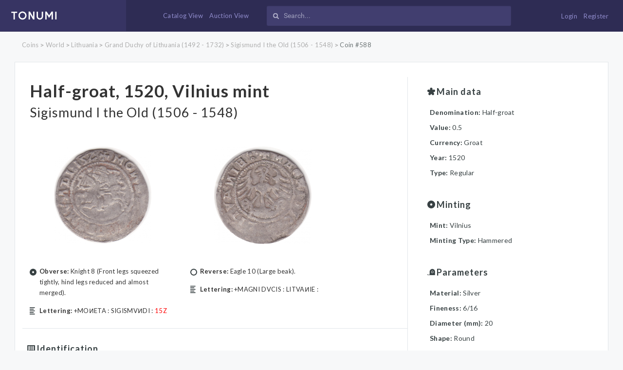

--- FILE ---
content_type: text/html; charset=UTF-8
request_url: https://www.tonumi.com/catalog/588
body_size: 6238
content:
<!DOCTYPE html>
<html lang="en">
<head>
    <meta charset="utf-8">
    <meta name="description" content="Check Period, Lettering, Indentification, Minting, Denomination, Year, Material, Reverse, Obverse. Information about Half-groat, 1520, Vilnius mint Sigismund I the Old (1506 - 1548) coin.">
    <meta name="viewport" content="width=device-width">
    <meta name="csrf-token" content="YnLFVPNNl8A3jIeQzskBrMUEqIwShPBmOz7iW8K2">
    <title>Half-groat, 1520, Vilnius mint - Tonumi.com</title>
    <!-- Favicons -->
    <link rel="apple-touch-icon" sizes="57x57" href="https://www.tonumi.com/app/assets/favicon/apple-icon-57x57.png?filetime=1512329516">
    <link rel="apple-touch-icon" sizes="60x60" href="https://www.tonumi.com/app/assets/favicon/apple-icon-60x60.png?filetime=1512329516">
    <link rel="apple-touch-icon" sizes="72x72" href="https://www.tonumi.com/app/assets/favicon/apple-icon-72x72.png?filetime=1512329516">
    <link rel="apple-touch-icon" sizes="76x76" href="https://www.tonumi.com/app/assets/favicon/apple-icon-76x76.png?filetime=1512329516">
    <link rel="apple-touch-icon" sizes="114x114" href="https://www.tonumi.com/app/assets/favicon/apple-icon-114x114.png?filetime=1512329516">
    <link rel="apple-touch-icon" sizes="120x120" href="https://www.tonumi.com/app/assets/favicon/apple-icon-120x120.png?filetime=1512329516">
    <link rel="apple-touch-icon" sizes="144x144" href="https://www.tonumi.com/app/assets/favicon/apple-icon-144x144.png?filetime=1512329516">
    <link rel="apple-touch-icon" sizes="152x152" href="https://www.tonumi.com/app/assets/favicon/apple-icon-152x152.png?filetime=1512329516">
    <link rel="apple-touch-icon" sizes="180x180" href="https://www.tonumi.com/app/assets/favicon/apple-icon-180x180.png?filetime=1512329516">
    <link rel="icon" type="image/png" sizes="192x192"  href="https://www.tonumi.com/app/assets/favicon//android-icon-192x192.png?filetime=1512329516">
    <link rel="icon" type="image/png" sizes="32x32" href="https://www.tonumi.com/app/assets/favicon/favicon-32x32.png?filetime=1512329516">
    <link rel="icon" type="image/png" sizes="96x96" href="https://www.tonumi.com/app/assets/favicon/favicon-96x96.png?filetime=1512329516">
    <link rel="icon" type="image/png" sizes="16x16" href="https://www.tonumi.com/app/assets/favicon/favicon-16x16.png?filetime=1512329516">
    <link rel="manifest" href="https://www.tonumi.com/app/assets/favicon/manifest.json?filetime=1512329516">
    <meta name="msapplication-TileColor" content="#ffffff">
    <meta name="msapplication-TileImage" content="https://www.tonumi.com/app/assets/favicon/ms-icon-144x144.png?filetime=1512329516">
    <meta name="theme-color" content="#ffffff">

    <!-- START GLOBAL CSS -->
    <link rel="stylesheet" href="https://www.tonumi.com/app/assets/global/plugins/bootstrap/dist/css/bootstrap.min.css?filetime=1503389143"/>

    <link rel="stylesheet" href="https://www.tonumi.com/app/assets/global/plugins/perfect-scrollbar/css/perfect-scrollbar.min.css?filetime=1503389143"/>
    <link rel="stylesheet" href="https://www.tonumi.com/css/font-awesome.min.css?filetime=1503389144" />
    <!-- END PAGE PLUG-IN CSS -->

    <!-- START TEMPLATE GLOBAL CSS -->
    <link rel="stylesheet" href="https://www.tonumi.com/app/assets/global/css/components.min.css?filetime=1513776711"/>
    <!-- END TEMPLATE GLOBAL CSS -->

    <!-- START LAYOUT CSS -->
    <link rel="stylesheet" href="https://www.tonumi.com/app/assets/layouts/layout-top-menu/css/layout.min.css?filetime=1513776711"/>
    <!-- END LAYOUT CSS -->

    <link rel="stylesheet" href="https://www.tonumi.com/app/assets/global/css/app.css?filetime=1570527029"/>

    
    <noscript id="deferred-styles">
        <link rel="stylesheet" type="text/css" href="https://www.tonumi.com/css/magnific-popup.css?filetime=1512044658" />
        <link rel="stylesheet" type="text/css" href="https://www.tonumi.com/css/daterangepicker.css?filetime=1519722992" />
        <link rel="stylesheet" href="https://www.tonumi.com/app/assets/global/plugins/flatpickr/dist/flatpickr.min.css?filetime=1503389143"/>
        <link rel="stylesheet" type="text/css" href="https://www.tonumi.com/css/select2.min.css?filetime=1508856236" />
        <link rel="stylesheet" type="text/css" href="https://www.tonumi.com/css/easy-autocomplete.min.css?filetime=1510581424" />
        <link rel="stylesheet" type="text/css" href="https://www.tonumi.com/css/easy-autocomplete.themes.min.css?filetime=1510581424" />
        <link id="site-color" rel="stylesheet"
              href="https://www.tonumi.com/app/assets/layouts/layout-top-menu/css/color/light/color-default.min.css?filetime=1503389143"/>

            </noscript>
    <script>
        var loadDeferredStyles = function() {
            var addStylesNode = document.getElementById("deferred-styles");
            var replacement = document.createElement("div");
            replacement.innerHTML = addStylesNode.textContent;
            document.body.appendChild(replacement)
            addStylesNode.parentElement.removeChild(addStylesNode);
        };
        var raf = requestAnimationFrame || mozRequestAnimationFrame ||
            webkitRequestAnimationFrame || msRequestAnimationFrame;
        if (raf) raf(function() { window.setTimeout(loadDeferredStyles, 0); });
        else window.addEventListener('load', loadDeferredStyles);
    </script>

    <script>
        window.Laravel = {"csrfToken":"YnLFVPNNl8A3jIeQzskBrMUEqIwShPBmOz7iW8K2","socketIoHost":"\/\/www.tonumi.com:6001"};
    </script>

    </head>
<body id="app" class="">
<!-- Global site tag (gtag.js) - Google Analytics -->
<script async src="https://www.googletagmanager.com/gtag/js?id=UA-109747197-1"></script>
<script>
    window.dataLayer = window.dataLayer || [];
    function gtag(){dataLayer.push(arguments);}
    gtag('js', new Date());

    gtag('config', 'UA-109747197-1');
</script>
<div class="loader-overlay">
    <div class="loader-preview-area">
        <div class="spinners">
            <div class="loader">
                <div class="rotating-plane"></div>
            </div>
        </div>
    </div>
</div>
<div class="wrapper">
    <!-- START HEADER -->
    <header id="header" class="navigation">
    <div class="header-width">

        <div class="col-xs-1 hidden-md hidden-lg header-menubtn-element">

            <div class="menucontainer">

                <div class="overlapblackbg"></div>

                <a id="navtoggle" class="animated-arrow"><span></span></a>

                <a id="search-glass" class="show-mobile-still-ipad"><i class="fa fa-search" aria-hidden="true"></i></a>

                <nav id="nav" class="topmenu" role="navigation">

                    <div class="logo-mobile-wrapper">
                        <a href="https://www.tonumi.com"><img src="https://www.tonumi.com/app/assets/global/image/tonumi.svg?filetime=1506361912" alt="logo"></a>
                    </div>

                    <div class="mobile-slider-nav-wrapper">
                        <h3>Main navigation:</h3>
                        <ul class="msnw-nav">
                            <li><a href="https://www.tonumi.com">Home</a></li>
                            <li><a href="https://www.tonumi.com/auctions">Auction view</a></li>
                            <li><a href="https://www.tonumi.com/catalog">Catalog view</a></li>
                            <li><a href="https://www.tonumi.com/help-desk#how-to-sell">How to sell coin</a></li>
                            <li><a href="https://www.tonumi.com/dashboard">My account</a></li>
                            <li><a href="https://www.tonumi.com/help-desk?subject=cant_find_coin">Cant find your coin?</a></li>
                            <li><a href="https://www.tonumi.com/help-desk">Help desk</a></li>
                            <li><a href="https://www.tonumi.com/faq">FAQ</a></li>
                        </ul>

                    </div>

                    
                </nav>

            </div>

        </div>



      <div class="col-md-3 no-left hidden-xs hidden-sm">
          <div class="logo float-xs-left">
              <a href="https://www.tonumi.com"><img src="https://www.tonumi.com/app/assets/global/image/tonumi.svg?filetime=1506361912" alt="logo"></a>
          </div>
      </div>

      <div class="col-md-7 right-menu header-search-element hidden-xs">

          <div class="menu-container">

              <a href="https://www.tonumi.com/catalog" class="">Catalog View</a>
              <a href="https://www.tonumi.com/auctions" class="">Auction View</a>

          </div>

        <div class="sidebar-search nav-search">
            <form action="https://www.tonumi.com/search">
                <input id="live-search-box" type="search" class="form-control input-sm"
                       placeholder="Search..." name="search" value=""> <i class="icon_search fa fa-search" aria-hidden="true"></i></input>
            </form>
        </div>
      </div>





        <div class="col-md-2 col-xs-3 header-right header-login-element">

            <div class="header-inner-right">

                
                    <div class="user-login-bnt-wrapper">
                        <a href="https://www.tonumi.com/login" class="">Login</a>
                        <a href="https://www.tonumi.com/register" class="">Register</a>
                    </div>

                    <!-- <div class="float-default">
                        <div class="right-icon">
                            <a href="https://www.tonumi.com/login">
                                <i class="icon_lock"></i>
                            </a>
                        </div>
                    </div> -->
                            </div>
        </div>
    </div>
    <div class="clearfix"></div>

    <div id="search-toggle" class="search-form-mob" style="display: none">
        <div class="sidebar-search nav-search">
            <form action="https://www.tonumi.com/search">
                <input id="live-search-box-mobile" type="search" class="form-control input-sm"
                       placeholder="Search..." name="search" value=""> <i class="icon_search fa fa-search" aria-hidden="true"></i></input>
            </form>
        </div>
    </div>

    <div class="mobile-header-btns-wrapper">
        <a href="https://www.tonumi.com/auctions" class="">Auction View</a>
        <a href="https://www.tonumi.com/catalog" class="">Catalog View</a>
        <div class="clearfix"></div>
    </div>
    <div class="clearfix"></div>
</header>
    <!-- END HEADER -->
    <!-- START CONTENT -->
    <section id="main">
            <!-- START RIGHT CONTENT -->
            <section id="content-wrapper">
                
<div class="container-wide index coin-wide no-margin-top-coin">

    <div class="row">
    <div class="col-xs-12">
      <div class="breadcrumb-container">
                    
             
                <a href="https://www.tonumi.com/catalog" class="">Coins</a>
                                                >
            
             
                <a href="https://www.tonumi.com/catalog?filter%5Bcoin%5D%5Bperiod_id%5D=5" class="">World</a>
                                                >
            
             
                <a href="https://www.tonumi.com/catalog?filter%5Bcoin%5D%5Bperiod_id%5D=6" class="">Lithuania</a>
                                                >
            
             
                <a href="https://www.tonumi.com/catalog?filter%5Bcoin%5D%5Bperiod_id%5D=7" class="">Grand Duchy of Lithuania (1492 - 1732)</a>
                                                >
            
             
                <a href="https://www.tonumi.com/catalog?filter%5Bcoin%5D%5Bperiod_id%5D=14" class="">Sigismund I the Old (1506 - 1548)</a>
                                                >
            
             
                <a href="https://www.tonumi.com/catalog/588" class="active">Coin #588</a>
                          </div>
    </div>
</div>

  <div class="container-design top-coin-info">

    <div class="row">


        <div class="col-md-8 border-right">
            <div class="row">
                <div class="col-md-12 main-title">
                    <h1><a href="https://www.tonumi.com/login?back=%2Fauctions%2Fcreate%3Fcoin_id%3D588">Half-groat, 1520, Vilnius mint</a></h1>
                    <h2 class="period-title">Sigismund I the Old (1506 - 1548)</h2>
                </div>
            </div>


                            <div class="row">
                    <div class="col-md-5 col-xs-6 coin-main-images">
                        <div class="text-center">
                            <img class="default-coin icon" src="https://www.tonumi.com/images/thumbs/300x300/imageable/BmkVDRSeCKTe7Q43sGo02Kj0kk8v4jYf5eCdu7lT.png" alt="Close Filter">
                        </div>
                    </div>
                    <div class="col-md-5 col-xs-6 coin-main-images">
                        <div class="text-center">
                            <img class="default-coin icon" src="https://www.tonumi.com/images/thumbs/300x300/imageable/YNzHmPr170OgbUQeHvnLc1DhPFrxCqbIsLtX9vC7.png" alt="Close Filter">
                        </div>
                    </div>
                </div>

              
            <div class="row obverse-reverse-row">
                <div class="col-md-5">
                    <p class="design-image desing-obverse"><strong>Obverse:</strong> Knight 8 (Front legs squeezed tightly, hind legs reduced and almost merged).</p>
                                            <p class="design-image desing-obverse-letering"><strong>Lettering:</strong> +MOͶETA : SIGISMVͶDI : <span style="color: #ff0000;">15Z</span></p>
                    
                </div>
                <div class="col-md-5">
                    <p class="design-image desing-reverse"><strong>Reverse:</strong> Eagle 10 (Large beak).</p>
                                            <p class="design-image desing-reverse-letering"><strong>Lettering:</strong> +MAGNI  DVCIS : LITVAͶIE :</p>
                    
                </div>
            </div>

            

            <div class="row literature-wrapper">
                <div class="col-md-12">
                    <div class="coin-detail" style="padding: 0;">
                        <div class="row">
                            <div class="coin-title">
                                <img class="description-image" src="https://www.tonumi.com/app/assets/global/image/coin/identification.svg?filetime=1506361912">
                                <h5>Identification</h5>
                            </div>
                            <div class="col-md-12">
                                                                                            <div class="lit-item">
                                    <div class="row">
                                        <div class="lit-image">
                                            <img src="https://www.tonumi.com/images/catalogs/WpsjSYwmUpX3ZkkcrXrSuM60N2Ji8SWSLUIRKLcM.jpeg">
                                        </div>
                                        <div class="lit-content">
                                            <div class="lit-element lit-name">
                                                Huletski, D., Bagdonas, G. (2021). <i>Lithuanian Coins 1495-1536</i>. Vilnius: Baltijos kopija
                                            </div>
                                            <div class="lit-element lit-indentifier">
                                                number: H72
                                            </div>
                                                                                            <div class="lit-element lit-rarity">
                                                    Rarity: II  (I - Unique to X - more than 100 pieces)                                                </div>
                                                                                    </div>
                                    </div>
                                </div>
                                                                                                                            <div class="lit-item">
                                    <div class="row">
                                        <div class="lit-image">
                                            <img src="https://www.tonumi.com/images/catalogs/E0ewme0TIXYR1zbqtb8BySJ4wqAJzxVmtcFfpbUf.jpeg">
                                        </div>
                                        <div class="lit-content">
                                            <div class="lit-element lit-name">
                                                Huletski, D., Bagdonas, G., Darashkevich, M. (2017). <i>Early Lithuanian half-groats 1495-1529</i>. Kaunas: Author
                                            </div>
                                            <div class="lit-element lit-indentifier">
                                                number: 72
                                            </div>
                                                                                            <div class="lit-element lit-rarity">
                                                    Rarity: II  (I - Unique to X - more than 100 pieces)                                                </div>
                                                                                    </div>
                                    </div>
                                </div>
                                                                                        </div>
                        </div>
                    </div>
                </div>
            </div>


        </div>

        <div class="col-md-4">

          <div class="right-details">
                <div class="row">
                  <div class="coin-detail">
                    <div class="coin-title">
                        <img class="description-image" src="https://www.tonumi.com/app/assets/global/image/coin/star.svg?filetime=1506361912">
                        <h5>Main data</h5>
                    </div>

                                            <div class="col-md-12">
                            <p><span class="sub-title">Denomination: </span> Half-groat</p>
                        </div>
                    
                    
                                            <div class="col-md-12">
                            <p><span class="sub-title">Value: </span> 0.5</p>
                        </div>
                    
                                            <div class="col-md-12">
                            <p><span class="sub-title">Currency: </span> Groat</p>
                        </div>
                    
                                            <div class="col-md-12">
                            <p><span class="sub-title">Year: </span> 1520</p>
                        </div>
                    
                    
                                            <div class="col-md-12">
                            <p><span class="sub-title">Type: </span> Regular</p>
                        </div>
                    
                    
                    
                </div>
            </div>

            <div class="row">
                <div class="coin-detail">
                    <div class="coin-title">
                        <img class="description-image" src="https://www.tonumi.com/app/assets/global/image/coin/circle.svg?filetime=1506361912">
                        <h5>Minting</h5>
                    </div>

                                            <div class="col-md-12">
                            <p><span class="sub-title">Mint: </span> Vilnius</p>
                        </div>
                    
                    
                                            <div class="col-md-12">
                            <p><span class="sub-title first-case">Minting type: </span> <span class="first-case no-bold">hammered</span></p>
                        </div>
                    
                    
                    
                    
                    

                    
                    
                    
                    
                    
                </div>
            </div>

            <div class="row">

                <div class="coin-detail">

                    <div class="coin-title">
                        <img class="description-image" src="https://www.tonumi.com/app/assets/global/image/coin/parametres.svg?filetime=1506361912">
                        <h5>Parameters</h5>
                    </div>

                                            <div class="col-md-12">
                            <p><span class="sub-title">Material: </span> Silver</p>
                        </div>
                    
                                            <div class="col-md-12">
                            <p><span class="sub-title">Fineness: </span> 6/16</p>
                        </div>
                                                                <div class="col-md-12">
                            <p><span class="sub-title">Diameter (mm): </span> 20</p>
                        </div>
                                                                                    <div class="col-md-12">
                            <p><span class="sub-title">Shape: </span> Round</p>
                        </div>
                                        
                  </div>

            </div>

            <div class="bottom-buttons hidden-sm hidden-md hidden-lg visible-xs">
              <a href="https://www.tonumi.com/login?back=%2Fauctions%2Fcreate%3Fcoin_id%3D588" style="margin-left: 15px;">
                  <button class="btn blue">Sell this coin</button>
              </a>

              <a href="https://www.tonumi.com/help-desk?subject=update_coin_info" style="margin-left: 15px;">Find any mistakes? Write us!</a>
            </div>


            </div>

            <div class="bottom-buttons hidden-xs visible-md visible-lg visible-sm">
              <a href="https://www.tonumi.com/login?back=%2Fauctions%2Fcreate%3Fcoin_id%3D588" style="margin-left: 15px;">
                  <button class="btn blue">Sell this coin</button>
              </a>

              <a href="https://www.tonumi.com/help-desk?subject=update_coin_info" style="margin-left: 15px;">Find any mistakes? Write us!</a>
            </div>

        </div>

        </div>

    </div>

  </div>

               <div class="container-wide index coin-wide">

            <div class="container-design auction-list no inner">

                <div class="item-container inner">

                        <div class="item row">

    <div class="highest-price">

    <h2>
        <span>Hammer price</span>
        <i class="">
            €40.5
        </i>
    </h2>
  </div>

  
  <div class="col-sm-4 col-xs-12 images-wrapper">

    <div class="image-container special-margins">

        <a href="https://www.tonumi.com/images/imageable/ecLZ0BmhsHbwUaCC4vucgQygyoAQUnYoAmRCqMMk.png" class="magnific">
          <img alt="Obverse image" class="image" src="https://www.tonumi.com/images/thumbs/200x200/imageable/BmkVDRSeCKTe7Q43sGo02Kj0kk8v4jYf5eCdu7lT.png">
        </a>

        <a href="https://www.tonumi.com/images/imageable/ecLZ0BmhsHbwUaCC4vucgQygyoAQUnYoAmRCqMMk.png" class="magnific">
            <img alt="Reverse image" class="image" src="https://www.tonumi.com/images/thumbs/200x200/imageable/YNzHmPr170OgbUQeHvnLc1DhPFrxCqbIsLtX9vC7.png">
        </a>

      <img class="zoom-icon" src="https://www.tonumi.com/app/assets/global/image/zoom.svg?filetime=1506361912">

    </div>

  </div>

  <div class="col-xs-12 col-sm-6 col-md-6 details">

      
                        <div class="row">
                  <div class="col-xs-12">
                      <h5 class="title auction-page-title">
                          <a href="https://www.tonumi.com/auctions/834">Half-groat, 1520, Vilnius mint</a>
                      </h5>
                      <p class="auction-page-period">Sigismund I the Old (1506 - 1548)</p>
                  </div>
              </div>
          



      <div class="row">

          <div class="col-sm-6">
              <p>
                  <span>Seller:</span> <a href="https://www.tonumi.com/seller/105">giedrius (47) 100% positive</a>
              </p>

              <p>
                  <span>Location:</span> Lithuania
              </p>
          </div>

          <div class="col-xs-12 col-sm-6">
              
                  <p>
                                                <span>Uncertified</span>
                                        </p>

              
              
                  <p>
                      <span>Grade:</span> F                   </p>

                        </div>

      </div>


      
  </div>

</div>

<div class='row'>

  <div class="col-sm-12">

    <div class="bottom-details auction-list-bottom-wrapper">
                    <div class="date bottom-details-item">
                <img class="icon" src="https://www.tonumi.com/app/assets/global/image/coin/time.svg?filetime=1506361912">
                <p>
                                        <span class="js-time-countdown " id="time_left" data-item-id="834"
                        data-end-time="2022-07-13 15:46:20"
                        data-end-timezone="UTC"
                        data-end-date="2022-07-13"></span>
                    <span class="smaller-font-time">
                                            </span>

                </p>
            </div>
        
        <div class="price bottom-details-item">
            <img class="icon" src="https://www.tonumi.com/app/assets/global/image/coin/auction.svg?filetime=1506361912">
            <p>Bids: <span id="time_left">22</span></p>
        </div>
        
        
        <div class="price bottom-details-item">
            <img class="icon" src="https://www.tonumi.com/app/assets/global/image/coin/comment.svg?filetime=1512329516">
            <p><span>0</span></p>
        </div>


        <div class="auction-buttons-wrapper">
            
            <a href="https://www.tonumi.com/auctions/834"
               class="btn blue"
            >View Auction</a>

            
        </div>

    </div>

  </div>

</div>



                </div>

            </div>

        </div>
          


</div>

            </section>
            <!-- END RIGHT CONTENT -->

        <a id="back-to-top" href="#top"><i class="fa fa-arrow-up"></i></a>
    </section>
    <!-- END CONTENT -->
    <!-- START FOOTER -->
    <div class="clearfix"></div>
<footer class="footer-bottom">
    <div class="container footer-top-info">
        <div class="row">
            <div class="col-md-4 footer-block">
                <div class="logo-mobile-wrapper">
                    <a href="https://www.tonumi.com"><img src="https://www.tonumi.com/app/assets/global/image/tonumi.svg?filetime=1506361912" alt="logo"></a>
                </div>
                <div class="footer-afterlogo">
                    <p>TONUMI is dedicated to numismats all around the world. By linking both - coin catalogue data and auction possibilities we create a unique way to interact.</p>
                </div>
            </div>
            <div class="col-md-3 footer-block">
                <h3>Usefull links</h3>
                <ul class="footer-link-list">
                    <li><a href="https://www.tonumi.com/help-desk?subject=cant_find_coin">Cant find your coin?</a></li>
                    <li><a href="https://www.tonumi.com/auctions">Auction view</a></li>
                    <li><a href="https://www.tonumi.com/catalog">Catalog view</a></li>
                    <li><a href="https://www.tonumi.com/terms">Our rules</a></li>
                </ul>
            </div>
            <div class="col-md-3 footer-block">
                <h3>Help</h3>
                <ul class="footer-link-list">
                    <li><a href="https://www.tonumi.com/help-desk">Help desk</a></li>
                    <li><a href="https://www.tonumi.com/help-desk#how-to-buy">How to buy</a></li>
                    <li><a href="https://www.tonumi.com/help-desk#how-to-sell">How to sell</a></li>
                    <li><a href="https://www.tonumi.com/faq">FAQ</a></li>
                </ul>
            </div>
            <div class="col-md-2 social-foot">
                <h3>Connect</h3>
                <div class="social-foot-wrapper">
                    <a href="https://www.youtube.com/channel/UC_IlSpfiPiJte2hyssy0SdQ/featured" class="soc-item" target="_blank"><i class="fa fa-youtube-square" aria-hidden="true"></i></a>
                    <a href="https://www.facebook.com/CoinsatTonumi/" class="soc-item" target="_blank"><i class="fa fa-facebook-square" aria-hidden="true"></i></a>
                </div>
            </div>
        </div>
    </div>

    <div class="subfooter">
        <div class="container">
            <div class="row">
                <div class="col-md-12">
                    <p>Copyright&copy; 2017, All Rights Reserved. <strong>Our time: 2026-01-26 00:56:29 (UTC) / <a href="https://www.tonumi.com/terms" title="our rules">Our rules</a> </strong></p>
                </div>
            </div>
        </div>
    </div>
</footer>
    <!-- END FOOTER -->
</div>
<!-- START CORE JAVASCRIPT -->
<script src="//www.tonumi.com:6001/socket.io/socket.io.js"></script>
<script type="text/javascript" src="https://www.tonumi.com/js/app.js?filetime=1570451203"></script>
<script type="text/javascript" src="https://www.tonumi.com/app/assets/global/plugins/jquery/dist/jquery.min.js?filetime=1503389143"></script>
<script type="text/javascript" src="https://www.tonumi.com/app/assets/global/plugins/tether/dist/js/tether.min.js?filetime=1503389143"></script>
<script type="text/javascript" src="https://www.tonumi.com/app/assets/global/plugins/bootstrap/dist/js/bootstrap.min.js?filetime=1503389143"></script>
<script type="text/javascript"
        src="https://www.tonumi.com/app/assets/global/plugins/perfect-scrollbar/js/perfect-scrollbar.jquery.min.js?filetime=1503389143"></script>
<script type="text/javascript" src="https://www.tonumi.com/app/assets/global/plugins/classie/classie.js?filetime=1510575649"></script>

<script type="text/javascript" src="https://www.tonumi.com/assets/js/plugins/ui/moment/moment.min.js?filetime=1510574738"></script>
<script type="text/javascript" src="https://www.tonumi.com/js/daterangepicker.js?filetime=1570451203"></script>

<script type="text/javascript" src="https://www.tonumi.com/js/moment-with-locales.min.js?filetime=1503389144"></script>
<script type="text/javascript" src="https://www.tonumi.com/js/moment-timezone-with-data.min.js?filetime=1503389144"></script>
<script type="text/javascript" src="https://www.tonumi.com/js/jquery.countdown.min.js?filetime=1510583751"></script>
<!-- END CORE JAVASCRIPT -->

<!-- START GLOBAL JAVASCRIPT -->
<script type="text/javascript" src="https://www.tonumi.com/app/assets/global/js/site.min.js?filetime=1503389143"></script>
<script type="text/javascript" src="https://www.tonumi.com/app/assets/global/js/site-settings.min.js?filetime=1503389143"></script>
<!-- END GLOBAL JAVASCRIPT -->
<!-- START PAGE JAVASCRIPT -->
<script type="text/javascript" src="https://www.tonumi.com/js/pages/item-countdown.js?filetime=1570451203"></script>
<!-- END PAGE JAVASCRIPT -->
<!-- START THEME LAYOUT JAVASCRIPT -->
<script type="text/javascript" src="https://www.tonumi.com/app/assets/layouts/layout-top-menu/js/layout.min.js?filetime=1503389143"></script>
<script type="text/javascript" src="https://www.tonumi.com/js/exif.js?filetime=1570451203"></script>
<script type="text/javascript" src="https://www.tonumi.com/app/assets/global/plugins/flatpickr/dist/flatpickr.min.js?filetime=1503389143"></script>
<script type="text/javascript" src="https://www.tonumi.com/js/jquery.magnific-popup.min.js?filetime=1511353809"></script>
<script type="text/javascript" src="https://www.tonumi.com/js/jquery.easy-autocomplete.min.js?filetime=1508226595"></script>
<script type="text/javascript" src="https://www.tonumi.com/js/pages/global-search.js?filetime=1513779501"></script>
<script type="text/javascript" src="https://www.tonumi.com/js/select2.full.min.js?filetime=1508856236"></script>
<script type="text/javascript">
    function front_currency(amount) {
        return '€' + amount;
    }

    $(document).ready(function(e) {

        $('.magnific').magnificPopup({
            type: 'image',
            closeOnContentClick: true,
            mainClass: 'mfp-img-mobile',
            image: {
                verticalFit: true
            }
        });

        $( "#bids-link" ).click(function(e) {
            e.preventDefault();
            if ( $('#live-bidz-container').css('display') == 'none' ){
                $('html, body').animate({
                    scrollTop: $("#scroll-to-anchor").offset().top
                }, 500);
            }
            $( "#live-bidz-container" ).toggle( "fast", function() {
                // Animation complete.
            });
        });

        $( "#search-glass" ).click(function(e) {
            e.preventDefault();
            $( "#search-toggle" ).toggle( "fast", function() {
                // Animation complete.
            });
        });


        $( ".filter-btn" ).click(function() {
            if ( $('.wrapped-filters').css('display') == 'none' ){
                $('html, body').animate({
                    scrollTop: $("#scroll-to-anchor").offset().top
                }, 500);
            }
            $( ".wrapped-filters" ).toggle( "fast", function() {

            });
        });


    });
</script>

    

    <script>
        $(document).ready(function() {
            $('.js-sort-select').change(function() {
                $(this).closest('form').submit();
            });
        });
    </script>
<!-- END THEME LAYOUT JAVASCRIPT -->
</body>
</html>


--- FILE ---
content_type: text/css
request_url: https://www.tonumi.com/app/assets/layouts/layout-top-menu/css/layout.min.css?filetime=1513776711
body_size: 5036
content:
.logo,.right-icon,.right-icon>a span,.userProfile{text-align:center}#header{height:50px;position:absolute;width:100%;top:0;z-index:9999}.header-left{width:280px}.logo{width:100%}.logo img{width:100px}.left-menu-toggle{background:0 0;border:none;color:#FFF;font-size:35px;padding:5px 0 0}.float-default{float:left}.right-icon{border:1px solid transparent;background:rgba(0,0,0,.1);-webkit-transition:-webkit-transform ease-out .1s,background .2s;-moz-transition:-moz-transform ease-out .1s,background .2s;transition:transform ease-out .1s,background .2s;-webkit-border-radius:20px;-moz-border-radius:20px;-ms-border-radius:20px;border-radius:20px;height:35px;line-height:33px;margin-left:10px;margin-top:7px;width:35px}.right-icon>a{float:left;width:33px;height:33px;position:relative;z-index:9999}.right-icon>a:after{top:0;left:0;padding:0;z-index:-1;box-shadow:0 0 0 2px rgba(255,255,255,.1);opacity:0;-webkit-transform:scale(.9);-moz-transform:scale(.9);-ms-transform:scale(.9);transform:scale(.9);pointer-events:none;position:absolute;width:100%;height:100%;-webkit-border-radius:50%;-moz-border-radius:50%;-ms-border-radius:50%;border-radius:50%;content:'';-webkit-box-sizing:content-box;-moz-box-sizing:content-box;box-sizing:content-box}.right-icon>a:hover{background:rgba(0,0,0,.05);-webkit-border-radius:50%;-moz-border-radius:50%;-ms-border-radius:50%;border-radius:50%}.right-icon>a:hover:after{-webkit-animation:sonarEffect 1.3s ease-out 75ms;-moz-animation:sonarEffect 1.3s ease-out 75ms;animation:sonarEffect 1.3s ease-out 75ms}.right-icon>a i{color:#FFF}.right-icon>a span{background:#FFF;-webkit-border-radius:10px;-moz-border-radius:10px;-ms-border-radius:10px;border-radius:10px;color:#333;display:block;font-size:10px;height:20px;line-height:15px;margin:-38px 0 0 18px;padding:2px;width:20px}@keyframes sonarEffect{0%{opacity:.3}40%{opacity:.5;box-shadow:0 0 0 2px rgba(255,255,255,.1),0 0 10px 10px rgba(0,0,0,.05),0 0 0 10px rgba(255,255,255,.5)}100%{box-shadow:0 0 0 2px rgba(255,255,255,.1),0 0 10px 10px rgba(0,0,0,.05),0 0 0 10px rgba(255,255,255,.5);transform:scale(1.5);opacity:0}}.header-right{width:auto;float:right}.user-dropdown{float:left}.user-dropdown .dropdown-menu{-webkit-border-radius:0;-moz-border-radius:0;-ms-border-radius:0;border-radius:0;left:auto;margin-top:8px;min-width:280px;right:0}.user-dropdown .dropdown-menu .left-spacing{margin-left:10px}.user-dropdown .dropdown-menu .left-second-spacing{margin-left:8px}.user-dropdown .dropdown-menu .right-spacing{margin-right:10px}.animation{-webkit-transform-origin:100% 0;-ms-transform-origin:100% 0;-o-transform-origin:100% 0;transform-origin:100% 0;-webkit-animation-duration:.3s;-o-animation-duration:.3s;animation-duration:.3s}.user-header{background:0 0;border:none;color:#FFF;float:left;position:relative;z-index:99999}.user-header:focus,.user-header:hover{color:#FFF}.user-header img{width:35px;-webkit-border-radius:20px;-moz-border-radius:20px;-ms-border-radius:20px;border-radius:20px}.userProfile img{-webkit-border-radius:50%;-moz-border-radius:50%;-ms-border-radius:50%;border-radius:50%;width:120px;margin-top:15px}.userProfile h5{padding-top:5px}.userProfile p{font-size:14px}.label.label-primary{background:#087380!important}.label.label-success{background:#5cb85c!important}.label.label-danger{background:#d9534f!important}.label.label-info{background:#5bc0de!important}.userChat,.userMessagedrop{width:330px;top:47px;padding:0}.userChat.ps-container,.userMessagedrop.ps-container{position:absolute}.userChat li,.userMessagedrop li{padding:0}.userChat li a,.userMessagedrop li a{display:block;position:relative;padding:10px 20px;border-bottom:1px solid #e9e9e9}.userChat li a .media-left img,.userMessagedrop li a .media-left img{border-radius:50%;width:40px;height:40px;line-height:40px}.userChat li a .media-left .label,.userMessagedrop li a .media-left .label{width:40px;height:40px;margin:0;border-radius:50%;line-height:45px;background:#087380;display:block;text-align:center}.userChat li a .media-left .label i,.userMessagedrop li a .media-left .label i{font-size:20px;line-height:37px;color:#FFF}.userChat li a .media-body,.userMessagedrop li a .media-body{width:auto}.userChat li a .media-body h5,.userMessagedrop li a .media-body h5{font-size:16px;line-height:20px}.dropdown-menu.userChat li a .meta-tag time,.userMessagedrop li a .meta-tag time{font-size:12px}.userChat li a .media-body p,.userMessagedrop li a .media-body p{font-size:12px;line-height:18px;padding:0;margin:0;color:#5d5d5d}.link-btn:hover,.messagetoggle .nav-tabs .nav-item a.active{color:#087380}.userChat li a .media-body .status:after,.userMessagedrop li a .media-body .status:after{position:absolute;content:"";width:10px;height:10px;right:20px;top:50%;-webkit-border-radius:50%;-moz-border-radius:50%;-ms-border-radius:50%;border-radius:50%}.userMessagedrop li{display:block}.userMessagedrop li a .meta-tag{line-height:20px;position:absolute;right:20px;top:8px}.messagetoggle{left:-220px;top:47px;padding:0}.messagetoggle .nav-tabs{padding:2px 10px 0 4px}.messagetoggle .nav-tabs .nav-item{padding-left:0}.messagetoggle .nav-tabs .nav-item:first-child a{border-top-right-radius:0;border-top-left-radius:.25rem}.messagetoggle .nav-tabs .nav-item a{-webkit-border-radius:0;-moz-border-radius:0;-ms-border-radius:0;border-radius:0}.dropdown-menu.userChat{left:-170px;height:311px;overflow-y:auto}.dropdown-menu.userChat li a .meta-tag{position:relative;line-height:18px}.dropdown-menu.messagetoggle,.dropdown-menu.userChat,.user-dropdown .dropdown-menu{opacity:0;visibility:hidden;-webkit-transform-origin:top;transform-origin:top;-webkit-animation-fill-mode:forwards;animation-fill-mode:forwards;-webkit-transform:scale(1,0);display:block;transition:all .2s linear;-webkit-transition:all .2s linear}.dropdown-menu.show,.open>.drop-profile{-webkit-transform:scale(1,1);transform:scale(1,1);opacity:1;visibility:visible}.link-btn{padding:9px 0;font-size:14px}.status.online:after{background:#0faf0f!important}.status.offline:after{background:#f73636!important}.search_input{display:none}.search-overlay{z-index:9999;overflow:hidden;position:fixed;left:0;top:0;width:100%;height:100%;transform:scale(0);transition:all .3s}.search-overlay .search{position:relative;margin:0 auto 50px;width:100%;height:100%;-webkit-perspective:1000px;perspective:1000px}.search-overlay .search_bg{position:absolute;left:50%;top:50%;width:100%;height:100%;border-radius:0;-webkit-transition:all .6s ease;transition:all .6s ease;-webkit-transform:translate3d(-50%,-50%,0);transform:translate3d(-50%,-50%,0)}.search-overlay .search_box{position:absolute;width:1000px;margin:0;border:0;left:50%;top:25%;-webkit-border-radius:0;-moz-border-radius:0;-ms-border-radius:0;border-radius:0;background:0 0;-webkit-transform:translate3d(-50%,-50%,0);transform:translate3d(-50%,-50%,0)}#content-wrapper,.contain-inner,.header-width,.site-content-title{margin-left:auto;margin-right:auto}.search-overlay .search_box .search-div{overflow:hidden;background:#CBCBCB;position:relative;z-index:1;vertical-align:top}.search-overlay .search_box .search-div .search-input-label{position:absolute;width:100%;text-align:left;pointer-events:none;color:#FFF;display:inline-block;float:right;font-weight:700;text-transform:none;font-size:25px;padding:0 20px;-webkit-font-smoothing:antialiased;-moz-osx-font-smoothing:grayscale;-webkit-touch-callout:none;-webkit-user-select:none;-khtml-user-select:none;-moz-user-select:none;-ms-user-select:none;user-select:none}.search-overlay .search_box .search-div .search-input-label:before{content:'';position:absolute;width:30px;height:30px;top:50%;left:20px;background:url(../../../global/image/search.svg) center center no-repeat;background-size:100%;-webkit-transition:-webkit-transform .4s cubic-bezier(.7,0,.3,1);transition:transform .4s cubic-bezier(.7,0,.3,1)}.search-overlay .search_box .search-div .search-input-label .input-label-title{display:block;padding:25px 0 0 40px;-webkit-transition:-webkit-transform .4s cubic-bezier(.7,0,.3,1);transition:transform .4s cubic-bezier(.7,0,.3,1);position:relative;width:100%}.search-overlay .search_box .search-div .input-focued .search-input-label::before,.search-overlay .search_box .search-div .search_input:focus+.search-input-label::before{-webkit-transform:scale3d(70,70,1);transform:scale3d(70,70,1)}.search-overlay .search_box .search_input{width:100%;height:100%;background:0 0;border:none;outline:0;z-index:10;color:#333;font-size:35px;padding:23px 20px;float:right;position:relative;display:block}.ps-container.ps-in-scrolling.ps-x>.ps-scrollbar-x-rail,.ps-container.ps-in-scrolling.ps-y>.ps-scrollbar-y-rail,.ps-container:hover>.ps-scrollbar-x-rail:hover,.ps-container:hover>.ps-scrollbar-y-rail:hover{background:0 0!important}.search-overlay .search_box .search_input::-webkit-input-placeholder{color:#333}.search-overlay .search_box .search_input::-moz-placeholder{color:#333}.search-overlay .search_box .search_input:-ms-input-placeholder{color:#333}.search-overlay .search_box .search_input::placeholder{color:#333}.search-overlay .search_box .search-result{position:relative;overflow:hidden}.search-overlay .search_box .search-result .search-item{border-bottom:1px solid rgba(255,255,255,.3);overflow:hidden;padding-bottom:15px}.search-overlay .search_box .search-result .search-item:last-child{border:none}.search-overlay .search_box .search-result .search-item .search-image{width:150px}.search-overlay .search_box .search-result .search-item .search-info{width:calc(100% - 150px);padding-left:15px;color:#FFF;text-align:left}.search-overlay .search_box .search-result .search-item .search-info .title{color:#FFF;font-size:18px;line-height:28px}.search-overlay .search_box .search-result .search-item .search-info p{padding:0}.search-overlay .search_box .search-result .search-item .search-full{width:100%}.search-overlay.search-active{transform:scale(1)}.search-overlay.search-active .search_close{display:block}#nav-mega>a,#nav>a,.search_close,.search_input{display:none}.search-overlay .search_box a{position:absolute;right:20px;font-size:35px;top:25px}.search-overlay .search_box a i{color:#333}.search-overlay .search_close{right:15px;color:#FFF;font-size:80px;top:10px;pointer-events:auto;cursor:pointer;z-index:999;opacity:1;transition:opacity 2s ease-in-out;-moz-transition:opacity 2s ease-in-out;-webkit-transition:opacity 2s ease-in-out;position:fixed}@media (max-width:1199px){.search-overlay .search_box{width:800px}}@media (max-width:991px){.search-overlay .search_box{width:600px}}@media (max-width:767px){.messagetoggle{left:-245px}.search-overlay .search_box{width:400px;height:65px;top:50%}.search-overlay .search_box .search_input{font-size:25px;padding-top:23px}.search-overlay .search_box a{font-size:30px;right:15px;top:17px}.search-overlay .search_box .search-result{display:none}}@media (max-width:479px){.header-inner-right .userChat,.header-inner-right .userMessagedrop{width:100%}.search-overlay .search_box{width:300px;top:35%}.search-overlay .search_box .search_input{font-size:25px;padding:23px 60px 23px 20px}.search-overlay .search_box a{font-size:25px;top:17px}.search-overlay .search_close{font-size:50px}.userProfile h5{font-size:18px}.userProfile p{font-size:12px}}.header-width>div:not(.header-right){position:static}.site-content-title .breadcrumb{padding:9px 15px 9px 1rem}.always-visible.ps-container>.ps-scrollbar-x-rail,.always-visible.ps-container>.ps-scrollbar-y-rail{opacity:.6}.ps-container{position:relative;z-index:99}.site-content-title:after{background:#e9e9e9;content:"";height:112px;left:0;position:absolute;top:0;width:100%;z-index:-1}#footer{width:100%}#nav li,#nav-mega li{position:relative;display:block;padding-left:0}#nav li a,#nav-mega li a{color:#3e3e3e;display:block}#nav li ul li a:hover,#nav ul ul li.active>a,#nav-mega li ul li a:hover,#nav-mega ul ul li.active>a,.dropdown-toggle:after{color:#FFF}#nav li ul,#nav-mega li ul{background-color:#FFF;opacity:0;visibility:hidden;position:absolute;top:100%;padding:0;transition:opacity .5s ease}#nav li ul a,#nav-mega li ul a{font-size:13px;padding:6px 15px;line-height:26px}#nav li:hover>ul,#nav-mega li:hover>ul{opacity:1;visibility:visible;left:0;right:0;box-shadow:0 1px 4px 0 rgba(0,0,0,.1);width:180px}#nav li:hover>.submenu-sub,#nav li:hover>.submenu-sub .submenu-sub-sub,#nav-mega li:hover>.submenu-sub,#nav-mega li:hover>.submenu-sub .submenu-sub-sub{min-width:200px;position:absolute;left:100%;top:0;margin:0}#nav-mega>ul>li,#nav>ul>li{height:100%;float:left}#nav-mega>ul>li>a,#nav>ul>li>a{height:100%;font-size:14px;line-height:50px;padding:0 10px;color:#FFF}#nav-mega>ul>li.active>a,#nav-mega>ul>li:hover>a,#nav>ul>li.active>a,#nav>ul>li:hover>a{background-color:rgba(0,0,0,.1)}#nav .header-icon,#nav-mega .header-icon{font-size:20px;margin:0 8px 0 0;vertical-align:middle}#nav .submenu-arrow-right,#nav-mega .submenu-arrow-right{float:right;line-height:25px}#nav .header-arrow-down,#nav-mega .header-arrow-down{margin-left:5px}#nav-mega ul li.dropdown-mega-item{position:static}#nav-mega ul li.dropdown-mega-item .dropdown-mega-menu{right:0;left:0;margin:0 auto;width:1560px;max-width:calc(100% - 30px);padding:0;opacity:0;background:0 0;visibility:hidden;border:none;display:none}#nav-mega ul li.dropdown-mega-item .dropdown-mega-menu .mega-menu-container{padding:20px;box-shadow:rgba(0,0,0,.4) 0 0 5px;background:url(../../../global/image/menuimg.png) right no-repeat #FFF;-webkit-border-radius:4px;-moz-border-radius:4px;-ms-border-radius:4px;border-radius:0 0 4px 4px;border-top:none}#nav-mega ul li.dropdown-mega-item .dropdown-mega-menu .mega-menu-container .mega-menu-title{padding-bottom:5px;margin-bottom:5px;border-bottom:1px solid #dedede;font-size:14px;color:#333}#nav-mega ul li.dropdown-mega-item .dropdown-mega-menu .mega-menu-container ul li.active>a:hover,.parallax-header-image h2,.parallax-header-image p,body.navigation-dark #nav li ul li a,body.navigation-dark #nav-mega li ul a,body.navigation-dark #nav-mega ul li.dropdown-mega-item .dropdown-mega-menu .mega-menu-container .mega-menu-title,body.navigation-dark #nav>ul>li>a{color:#FFF}#nav-mega ul li.dropdown-mega-item .dropdown-mega-menu .mega-menu-container .mega-menu-title span{font-weight:700;display:block;text-transform:uppercase;vertical-align:middle}#nav-mega ul li.dropdown-mega-item .dropdown-mega-menu .mega-menu-container .mega-menu-title span i{vertical-align:middle;margin-right:8px;font-size:18px}#nav-mega ul li.dropdown-mega-item .dropdown-mega-menu .mega-menu-container .tabimage{max-width:none;width:auto;padding-right:140px;margin-bottom:-20px;margin-left:-20px;margin-top:40px}#nav-mega ul li.dropdown-mega-item .dropdown-mega-menu .mega-menu-container ul{display:block;overflow:hidden;opacity:1;visibility:visible;position:inherit;padding:0;background:0 0}#nav-mega ul li.dropdown-mega-item .dropdown-mega-menu .mega-menu-container ul li a{padding:0 0 0 15px;text-transform:capitalize;line-height:34px;-moz-transition:all .2s ease-in-out;-o-transition:all .2s ease-in-out;-webkit-transition:all .2s ease-in-out;transition:all .2s ease-in-out}#nav-mega ul li.dropdown-mega-item .dropdown-mega-menu .mega-menu-container ul li a .tag{font-size:85%;font-weight:400;text-transform:uppercase;margin-left:5px;-moz-transition:all .2s ease-in-out;-o-transition:all .2s ease-in-out;-webkit-transition:all .2s ease-in-out;transition:all .2s ease-in-out}#nav-mega ul li.dropdown-mega-item .dropdown-mega-menu .mega-menu-container ul li a.show_all_menu,#nav-mega ul li.dropdown-mega-item .dropdown-mega-menu .mega-menu-container ul li.active>a{font-weight:700}#nav-mega ul li.dropdown-mega-item .dropdown-mega-menu .mega-menu-container ul li a:hover{background:0 0;color:#FFF}body.navigation-dark #nav,body.navigation-dark #nav li ul{background:#292929}#nav-mega ul li.dropdown-mega-item .dropdown-mega-menu .mega-menu-container ul li a span{margin-right:5px;font-size:15px}#nav-mega ul li.dropdown-mega-item .dropdown-mega-menu .mega-menu-container ul li a.show_all_menu span{margin-left:-3px;vertical-align:middle}#nav-mega ul li.dropdown-mega-item .dropdown-mega-menu .mega-menu-container ul li ul{padding:0;display:none;width:100%}#nav-mega ul li.dropdown-mega-item .dropdown-mega-menu .mega-menu-container ul li.active-mega>a>span:before{content:"\4b"}#nav-mega ul li.dropdown-mega-item .dropdown-mega-menu .mega-menu-container ul li.active-mega>a>span+span:before{display:none}#nav-mega ul li.dropdown-mega-item.is-hovermenu:hover>.dropdown-mega-menu{opacity:1;visibility:visible;display:block}#nav-mega ul li:hover>ul{box-shadow:none}.logo{margin:10px 30px 10px 0}body.header-overlay #header{position:fixed}body.navigation-dark #nav li ul li.active>a{background-color:rgba(0,0,0,.2)}body.navigation-dark #nav .sidebar-search input{background:#292929;border-color:#333}body.navigation-dark #nav-mega ul li.dropdown-mega-item .dropdown-mega-menu .mega-menu-container{background:url(../../../global/image/menuimg_dark.png) right center no-repeat #292929}#nav .sidebar-search,.header-left-icon{display:none}.contain-inner.dashboard-v2{margin:0}.cookie-consent-2.cookie-message{width:calc(100% - 0px)}.user-dropdown{margin:7px 15px 0 10px}@media (max-width:1199px){#nav-mega ul li.dropdown-mega-item .dropdown-mega-menu .mega-menu-container{background:#FFF}#nav-mega ul li.dropdown-mega-item .dropdown-mega-menu .mega-menu-container .mega-menu-title{font-size:15px}#nav-mega ul li.dropdown-mega-item .dropdown-mega-menu .mega-menu-container ul li a{font-size:13px}}@media (max-width:991px){#nav-mega{float:left;margin-left:40px}#nav-mega .dropdown-mega-item .dropdown-mega-menu.show{opacity:1;visibility:visible;display:block}#nav li ul,#nav-mega .dropdown-mega-item .dropdown-mega-menu .mega-menu-container img{display:none}#nav-mega .dropdown-mega-item .dropdown-mega-menu .mega-menu-container{background:#FFF!important;max-height:315px;overflow-y:scroll;overflow-x:hidden}#content-wrapper,.nav-menu #content-wrapper{margin-left:0}.user-dropdown{margin:7px 0 0 10px}.header-right{padding-left:0}.logo{margin:10px 0}#nav{width:250px;left:-250px;position:fixed;top:0;height:100%;z-index:999998;display:block;background:#FFF;overflow-y:auto;-moz-transition:all .4s ease-in-out;-o-transition:all .4s ease-in-out;-webkit-transition:all .4s ease-in-out;transition:all .4s ease-in-out}#nav>ul>li{width:100%}#nav>ul>li>a{padding:0 20px 0 10px;color:#000}#nav li ul .active>a,#nav>ul>.active>a,#nav>ul>li:hover>a{color:#FFF}#nav li ul{opacity:1;visibility:visible;position:relative}#nav li ul a{padding:6px 20px}#nav li:hover>ul{box-shadow:none;width:100%}#nav li:hover>.submenu-sub,#nav li:hover>.submenu-sub .submenu-sub-sub{position:relative;left:0}#nav li>.submenu-sub a{padding:6px 20px 6px 30px}#nav li>.submenu-sub .submenu-sub-sub a{padding:6px 20px 6px 40px}#nav ul{padding-left:0}#nav .header-arrow-down{float:right;line-height:50px;transition:transform .5s ease;-webkit-transform:rotate(-90deg);-moz-transform:rotate(-90deg);-ms-transform:rotate(-90deg);-o-transform:rotate(-90deg);transform:rotate(-90deg)}#nav .submenu-arrow-right{-moz-transition:transform .5s ease;-o-transition:transform .5s ease;-webkit-transition:transform .5s ease;transition:transform .5s ease}#nav .active>a span{-webkit-transform:rotate(90deg);-moz-transform:rotate(90deg);-ms-transform:rotate(90deg);-o-transform:rotate(90deg);transform:rotate(90deg)}#nav .active>a .header-arrow-down{-webkit-transform:rotate(0);-moz-transform:rotate(0);-ms-transform:rotate(0);-o-transform:rotate(0);transform:rotate(0)}#nav .sidebar-search{display:block;margin:10px 50px 10px 10px}#nav .sidebar-search input{line-height:25px;padding:5px 30px 5px 10px;background:#FFF;border-color:#d6d6d6}#nav .sidebar-search a i{position:absolute;right:60px;top:20px}#open-nav-slide span{color:#FFF;font-size:45px}.header-left-icon{display:block}.animated-arrow{position:absolute;left:0;top:0;z-index:102;-moz-transition:all .4s ease-in-out;-o-transition:all .4s ease-in-out;-webkit-transition:all .4s ease-in-out;transition:all .4s ease-in-out;cursor:pointer;padding:13px 35px 16px 0;margin:11px 0 0 140px}.animated-arrow span,.animated-arrow span:after,.animated-arrow span:before{cursor:pointer;height:3px;width:23px;background:#FFF;position:absolute;display:block;content:'';-moz-transition:all .5s ease-in-out;-o-transition:all .5s ease-in-out;-webkit-transition:all .5s ease-in-out;transition:all .5s ease-in-out}.animated-arrow span:before{top:-7px}.animated-arrow span:after{bottom:-7px}.wsoffcanvasopener .animated-arrow{left:250px;padding:5px 35px 16px 0;margin:13px 0 0 -36px;z-index:9999999;position:fixed}.wsoffcanvasopener .animated-arrow span{background-color:transparent}.wsoffcanvasopener .animated-arrow span:before{top:7px;-webkit-transform:rotate(45deg);-moz-transform:rotate(45deg);-ms-transform:rotate(45deg);-o-transform:rotate(45deg);transform:rotate(45deg);bottom:0}.wsoffcanvasopener .animated-arrow span:after{top:7px;-webkit-transform:rotate(-45deg);-moz-transform:rotate(-45deg);-ms-transform:rotate(-45deg);-o-transform:rotate(-45deg);transform:rotate(-45deg)}.wsoffcanvasopener #nav{left:0;-moz-transition:all .4s ease-in-out;-o-transition:all .4s ease-in-out;-webkit-transition:all .4s ease-in-out;transition:all .4s ease-in-out}}@media (min-width:480px){.logo{text-align:left;width:auto}.left-menu-toggle,.right-menu-toggle{margin-bottom:0;margin-left:0;padding:6px 0 0;float:right!important}}@media (max-width:767px){.breadcrumb,.nav-menu-hide #footer,.wrapper #footer{width:100%}.nav-menu-icon .ps-container{overflow:hidden!important}.wrapper #content-wrapper{margin-left:0}.nav-menu #sidebar{left:-90px}.nav-menu .right-menu-toggle{display:none}.nav-menu .left-menu-toggle i:before{content:"\61"}.content{clear:both}.breadcrumb{text-align:center;padding:0;margin-bottom:15px}.breadcrumb-item{display:inline-block;float:none}.content-title-main{padding-left:0;width:100%;text-align:center}.header-left{float:left;width:195px}.logo{text-align:center;width:100%}.header-width .header-right{background:#999;float:left;padding:4px 0 9px;text-align:center;width:100%;margin-right:20px}.header-width .header-inner-right{float:right;padding-right:20px}.animated-arrow{margin-left:20px}#sidebar{top:105px}#main{padding-top:105px}.wrapper #header{height:105px}.dropdown-menu.userChat,.messagetoggle{left:auto;right:20px;top:52px}.menu-list{padding-left:10px}#nav-mega{left:-15px;position:relative;margin:0 0 -55px;width:100%;z-index:9999;top:0}#nav-mega ul li.dropdown-mega-item{position:static;width:100%}#nav-mega ul li.dropdown-mega-item a{width:60px}#nav-mega ul li.dropdown-mega-item .dropdown-mega-menu{left:15px;max-width:100%}#nav-mega ul li.dropdown-mega-item .dropdown-mega-menu .mega-menu-container ul li a{width:100%;display:block}#nav-mega>ul>li>a{line-height:55px}#nav-mega>ul>li>a .header-arrow-down,#nav-mega>ul>li>a .header-icon{margin:0}#nav-mega .mega-title{display:none}}@media (max-width:479px){.animated-arrow{margin:11px 0 0 15px}.header-width .header-right{padding:10px 0}.header-width .header-inner-right{padding-right:15px}.dropdown-menu.userChat,.messagetoggle{left:0;right:0}.header-right{float:left;text-align:center;padding:10px 0;width:100%;margin-right:20px}.header-left{width:100%}.float-default{float:left}.user-dropdown{float:left;margin-top:0}.right-icon{margin-top:0}.user-dropdown .dropdown-menu{margin-top:9px;right:5px}}@media (max-width:575px){.divider-xs-megamenu-spacing{clear:both;height:25px}}@media (min-width:992px) and (max-width:1199px){.top-menu-specing{clear:both;height:25px}}@media (max-width:1199px){#dropup-output .btn-group,#size-dropdown-output .btn-group,.content-badges .square-tag-section .square-tag{margin-bottom:15px}.dashboard-v1 .clock-section p{font-size:14px}.divider-lg-spacing{clear:inherit;height:0}.step_wizard .nav-inline .nav-item+.nav-item{margin-left:2px}#dropdown-columns-output .icon-dropdown-box-last{top:242px}#dropup-output .btn-group:last-child,#size-dropdown-output .btn-group:last-child{margin-bottom:0;clear:both}.colored-testimonial .testimonial-image{width:17%}.calendar-contain .calender-box{position:absolute;height:680px}.calendar-contain .calender-box #wrap{display:table;height:680px}.calendar-contain .calender-box #wrap #calendar{display:table-cell;vertical-align:middle;float:none}}@media (max-width:991px){#dropup-output .btn-group,.content-badges .square-tag-section .square-tag{margin-bottom:0}.divider-lg-spacing{clear:both;height:25px}#dropdown-columns-output .icon-dropdown-box-last{top:0}#dropup-output .btn-group:last-child{margin-bottom:0;clear:inherit}.content-navbar .header-right{padding-left:15px}.calendar-contain .calender-box{position:relative;height:auto}.calendar-contain .calender-box #wrap{display:block;height:auto}.calendar-contain .calender-box #wrap #calendar{display:block;float:none}}@media (max-width:767px){.divider-xs-spacing{clear:both;height:35px}.content-badges .square-tag-section .square-tag{margin-bottom:5px}#dropup-output .btn-group,#dropup-output .btn-group:last-child,#size-dropdown-output .btn-group,#size-dropdown-output .btn-group:last-child{margin-bottom:15px}.site-content-title .content-title-main{padding-left:0}.site-content-title .breadcrumb{padding:0 15px}.simple-header-center .site-content-title .content-title-main{padding-left:15px}.top-breadcrumb{padding:10px 15px}.placement-breadcrumbs .breadcrumb{padding:0 15px 10px}}@media (max-width:479px){.dashboard-v1 .clock-section p{font-size:12px}.parallax-header-image p{padding-bottom:30px}.content-navbar .header-right{padding-left:0}.content-navbar .header-inner-right{padding-right:0}}

--- FILE ---
content_type: image/svg+xml
request_url: https://www.tonumi.com/app/assets/global/image/coin/comment.svg?filetime=1512329516
body_size: 506
content:
<?xml version="1.0" encoding="utf-8"?>
<!-- Generator: Adobe Illustrator 21.0.2, SVG Export Plug-In . SVG Version: 6.00 Build 0)  -->
<svg version="1.1" id="Layer_1" xmlns="http://www.w3.org/2000/svg" xmlns:xlink="http://www.w3.org/1999/xlink" x="0px" y="0px"
	 viewBox="0 0 20 19" style="enable-background:new 0 0 20 19;" xml:space="preserve">
<path d="M10.6,10H5.7c-0.3,0-0.6-0.3-0.6-0.6c0-0.3,0.3-0.6,0.6-0.6h4.9c0.3,0,0.6,0.3,0.6,0.6C11.2,9.7,11,10,10.6,10L10.6,10z
	 M13.7,9.4c0,0.3-0.3,0.6-0.6,0.6c-0.3,0-0.6-0.3-0.6-0.6c0-0.3,0.3-0.6,0.6-0.6C13.4,8.8,13.7,9,13.7,9.4L13.7,9.4z M7.5,6.9
	c0-0.3,0.3-0.6,0.6-0.6h6.1c0.3,0,0.6,0.3,0.6,0.6c0,0.3-0.3,0.6-0.6,0.6H8.2C7.8,7.5,7.5,7.3,7.5,6.9L7.5,6.9z M17.4,14.9h-5.5
	c-0.4,0-0.8,0.1-1.1,0.4l-3.9,2.9c0,0,0,0,0,0c-0.3,0.2-0.7,0.4-1.1,0.4c-1,0-1.8-0.8-1.8-1.8v-1.2c0-0.3-0.3-0.6-0.6-0.6H2.6
	c-1.4,0-2.5-1.1-2.5-2.5v-8c0-0.3,0.3-0.6,0.6-0.6c0.3,0,0.6,0.3,0.6,0.6v7.7c0,0.8,0.7,1.5,1.5,1.5h0.6c0.8,0,1.5,0.7,1.5,1.5v1.5
	c0,0.3,0.3,0.6,0.6,0.6c0.1,0,0.3,0,0.3-0.1c0,0,0,0,0,0l3.9-2.9c0,0,0,0,0,0c0.5-0.4,1.2-0.6,1.9-0.6h5.2c0.8,0,1.5-0.7,1.5-1.5v-8
	c0-0.8-0.7-1.5-1.5-1.5H5.7C5.4,2.6,5.1,2.4,5.1,2c0-0.3,0.3-0.6,0.6-0.6h11.7c1.4,0,2.5,1.1,2.5,2.5v8.6
	C19.8,13.8,18.7,14.9,17.4,14.9L17.4,14.9z M3.3,2.6C2.9,2.6,2.6,2.4,2.6,2c0-0.3,0.3-0.6,0.6-0.6c0.3,0,0.6,0.3,0.6,0.6
	C3.9,2.4,3.6,2.6,3.3,2.6L3.3,2.6z"/>
</svg>


--- FILE ---
content_type: image/svg+xml
request_url: https://www.tonumi.com/app/assets/global/image/coin/auction.svg?filetime=1506361912
body_size: 3518
content:
<?xml version="1.0" encoding="UTF-8"?>
<svg width="20px" height="19px" viewBox="0 0 20 19" version="1.1" xmlns="http://www.w3.org/2000/svg" xmlns:xlink="http://www.w3.org/1999/xlink">
    <!-- Generator: Sketch 46.2 (44496) - http://www.bohemiancoding.com/sketch -->
    <title>Page 1</title>
    <desc>Created with Sketch.</desc>
    <defs></defs>
    <g id="Page-1" stroke="none" stroke-width="1" fill="none" fill-rule="evenodd">
        <g id="List-page-first-draft" transform="translate(-698.000000, -652.000000)" fill="#263145">
            <g id="Page-1" transform="translate(698.000000, 652.000000)">
                <path d="M2.63090032,14.0361435 L2.63090032,13.5975701 C3.56346789,13.4311116 4.23995566,12.6446698 4.23913093,11.7276527 C4.23913093,11.1814295 3.97933983,10.208594 2.24946101,9.81985852 L2.23090451,9.81985852 C1.03091705,9.55671449 1.03091705,9.0503616 1.03091705,8.88489982 C1.03091705,8.24697491 1.59792143,7.95791519 2.12575097,7.95791519 C2.49811821,7.95771584 2.8449187,8.14111925 3.04532898,8.44433293 C3.19357485,8.67936839 3.51089112,8.75352716 3.75377518,8.61039276 C3.99686542,8.46685966 4.07377183,8.160257 3.92552596,7.92522154 C3.92098992,7.91824423 3.91624771,7.91106758 3.9112993,7.90409027 C3.61975596,7.46452014 3.16532772,7.14934537 2.64120949,7.02295649 L2.64120949,6.57640906 C2.64120949,6.30130394 2.41049026,6.07803022 2.12575097,6.07803022 C1.84101168,6.07803022 1.61029244,6.30130394 1.61029244,6.57640906 L1.61029244,7.01498243 C0.677518688,7.18144096 0.000206183411,7.96788276 0,8.88489982 C0,9.43112303 0.259791098,10.4039585 1.98966991,10.792694 L2.00822642,10.792694 C3.21646121,11.0598251 3.21646121,11.566178 3.21646121,11.7336332 C3.21646121,12.3715582 2.64945683,12.6608172 2.1216273,12.6608172 C1.68060098,12.6616146 1.28204845,12.406046 1.11132858,12.0127254 C1.00947398,11.7557613 0.711332767,11.6273789 0.445562351,11.7258585 C0.179791934,11.8243382 0.0468036343,12.1127999 0.148864423,12.369764 C0.152575724,12.3789342 0.156699392,12.3883037 0.16082306,12.3974739 C0.419583241,12.994133 0.954835376,13.4374908 1.60410694,13.5935831 L1.60410694,14.038137 C1.60410694,14.3134415 1.83503236,14.5365158 2.11956546,14.5365158 C2.40430475,14.5365158 2.63502399,14.3134415 2.63502399,14.038137 L2.63090032,14.0361435 Z M8.55661155,9.25170665 C8.69001222,9.49491552 9.00196772,9.58761398 9.25351148,9.45863354 C9.50505524,9.3296531 9.60072434,9.02783487 9.46752986,8.78482535 C9.46113817,8.77346232 9.4545403,8.76229863 9.44732389,8.75133429 L7.93806132,6.20960223 C7.79579476,5.96958298 7.47909705,5.88665275 7.23085222,6.02420531 C6.98260739,6.16175786 6.89683509,6.46796182 7.03910165,6.70798107 L8.55661155,9.25170665 Z M15.3917978,9.75606603 C15.2208718,9.53598193 14.8977824,9.49132719 14.6701559,9.65639026 C14.4423232,9.82165268 14.3961381,10.1340365 14.5670642,10.3541206 L18.6907324,15.7366121 C19.1709335,16.3723441 19.0272237,17.2640435 18.369911,17.7283332 C17.7123921,18.1928223 16.7901337,18.0538743 16.3099325,17.4183416 C16.2499332,17.3388003 16.1985935,17.2536772 16.1567383,17.163969 L13.3650149,11.0239418 C13.2590366,10.7683731 12.9590397,10.6443765 12.6947126,10.7466438 C12.4303855,10.8491105 12.3019332,11.139167 12.4079115,11.3947356 C12.411829,11.4041052 12.4159526,11.4134747 12.4204887,11.4226449 L15.2039647,17.5608779 C15.5637548,18.3433327 16.323953,18.8845721 17.20415,18.9840486 C17.2992005,18.9948135 17.3946635,18.9999967 17.4905387,18.9999967 C18.8740294,19.0021895 19.9975228,17.9197107 19.999997,16.5820619 C20.0008218,16.0633492 19.8294834,15.5581924 19.5111362,15.140551 L15.3917978,9.75606603 Z M12.9526481,16.7792206 C12.9526481,16.5788723 12.7844024,16.4164008 12.5771881,16.4164008 L12.1462647,16.4164008 C11.9316278,16.4164008 11.7394649,16.287819 11.6640017,16.0934513 C11.6163734,15.9740397 11.5648275,15.8402749 11.496787,15.6351421 C11.3708089,15.2535833 11.0035963,14.9954231 10.5897862,14.9970179 L5.25767698,14.9970179 C4.84448542,14.9962205 4.47830368,15.2543807 4.3525318,15.6351421 C4.28449128,15.8344937 4.23088359,15.9758339 4.18552324,16.0934513 C4.11006011,16.287819 3.91789717,16.4164008 3.70305406,16.4164008 L3.2762544,16.4164008 C3.06904007,16.4164008 2.90100059,16.5788723 2.90100059,16.7792206 L2.90100059,17.3094957 C2.90100059,17.5100433 3.06904007,17.6723155 3.2762544,17.6723155 L12.5771881,17.6723155 C12.7844024,17.6723155 12.9526481,17.5100433 12.9526481,17.3094957 L12.9526481,16.7792206 Z M13.9835651,16.7792206 L13.9835651,17.3094957 C13.982328,18.0600542 13.3534686,18.667877 12.5771881,18.6690731 L3.2762544,18.6690731 C2.50018004,18.667877 1.87132064,18.0600542 1.87008354,17.3094957 L1.87008354,16.7792206 C1.87132064,16.0288614 2.50018004,15.4206399 3.2762544,15.4196431 L3.34429492,15.4196431 L3.37522244,15.3299349 C3.63707537,14.53831 4.39789215,14.0006589 5.25767698,14.0002602 L10.5916418,14.0002602 C11.4508081,14.0004595 12.2116249,14.5371139 12.4740964,15.3279414 L12.5052301,15.417849 L12.5732706,15.417849 C13.3507882,15.4166528 13.982328,16.0254724 13.9835651,16.7772271 L13.9835651,16.7792206 Z M5.38344886,6.309278 L8.10094621,10.8365513 C8.29558335,11.1525235 8.71805316,11.2561863 9.04506005,11.0681978 C9.25371766,10.9479889 9.38155138,10.7304963 9.38134519,10.4956602 C9.37845863,10.2566377 9.55144651,10.0491128 9.79371202,10.0012684 C11.9594626,9.56149893 13.9206792,8.45749013 15.3854061,6.85350769 C15.5493219,6.67548677 15.8206593,6.6346197 16.032822,6.75582544 C16.1188005,6.80486591 16.2142634,6.8361641 16.3132315,6.84752714 C16.4565289,6.86327591 16.6010635,6.83397124 16.7255983,6.7637995 C17.0563165,6.57820322 17.1688926,6.16873517 16.977142,5.84877596 L14.2660364,1.32548964 C14.0775847,1.00612848 13.6569706,0.894890327 13.3264586,1.07709763 C13.1056361,1.19870207 12.9720293,1.42855438 12.9792457,1.67435483 C12.9833694,1.91417472 12.8099691,2.12289578 12.5668789,2.17074015 C10.4040149,2.61011093 8.44547869,3.71172751 6.98137029,5.31252033 C6.81745448,5.49054125 6.54611711,5.53160766 6.33395438,5.41020258 C6.2479759,5.35896924 6.15168825,5.32567753 6.05148311,5.31252033 L5.97313341,5.31252033 C5.85437177,5.31232098 5.73767196,5.34262241 5.63499262,5.400235 C5.30798573,5.58563193 5.19602814,5.9909136 5.38344886,6.309278 L5.38344886,6.309278 Z M4.49273652,6.81762441 C4.01397864,6.02460401 4.29088296,5.00651572 5.11108057,4.54362146 C5.43169578,4.36280962 5.8042692,4.28705604 6.17313132,4.32772375 C6.27086226,4.33908679 6.36756228,4.35862324 6.4617881,4.38553569 C7.95744256,2.85431656 9.87948431,1.77422995 11.9957508,1.27565176 C12.2169856,0.382756236 13.1450172,-0.167653351 14.0687189,0.0460514942 C14.5256213,0.15210651 14.9181945,0.434388283 15.1544807,0.827110806 L17.8742461,5.34641009 C18.3538287,6.13763633 18.0791924,7.15492721 17.2608504,7.61881823 C16.851164,7.85106277 16.3604475,7.90887471 15.9049883,7.77849881 C14.4097462,9.31230951 12.4868797,10.394589 10.3689637,10.8943633 C10.1864914,11.6427289 9.49598317,12.1714092 8.70093994,12.1722066 C8.63207468,12.1720073 8.56320942,12.1682196 8.49475653,12.1602455 C7.95599927,12.0984466 7.47806613,11.7958309 7.20404838,11.3429042 L4.49273652,6.81762441 Z M12.9093495,3.41270021 C12.744609,3.18823038 12.7992476,2.87704263 13.0314101,2.71796011 C13.2635726,2.55867823 13.5854249,2.61150639 13.7501655,2.83617557 C13.7693405,2.86268932 13.7862476,2.89079789 13.7998557,2.92030192 L15.3276748,5.46203398 C15.4800443,5.69447787 15.408911,6.00247599 15.1685012,6.14979677 C14.9280913,6.29731691 14.6095379,6.22834128 14.4569622,5.99569804 C14.449952,5.98493305 14.4431479,5.97376937 14.4369624,5.96240633 L12.9093495,3.41270021 Z" id="Fill-1"></path>
            </g>
        </g>
    </g>
</svg>

--- FILE ---
content_type: image/svg+xml
request_url: https://www.tonumi.com/app/assets/global/image/zoom.svg?filetime=1506361912
body_size: 1043
content:
<?xml version="1.0" encoding="UTF-8"?>
<svg width="18px" height="18px" viewBox="0 0 18 18" version="1.1" xmlns="http://www.w3.org/2000/svg" xmlns:xlink="http://www.w3.org/1999/xlink">
    <!-- Generator: Sketch 46.2 (44496) - http://www.bohemiancoding.com/sketch -->
    <title>zoom icon</title>
    <desc>Created with Sketch.</desc>
    <defs>
        <polygon id="path-1" points="0 0.0667751289 0 17.7428186 17.9323043 17.7428186 17.9323043 0.0667751289 7.07088373e-21 0.0667751289"></polygon>
    </defs>
    <g id="Page-1" stroke="none" stroke-width="1" fill="none" fill-rule="evenodd">
        <g id="List-page-first-draft" transform="translate(-658.000000, -840.000000)">
            <g id="zoom-icon" transform="translate(658.000000, 840.000000)">
                <g id="Group-3" transform="translate(0.000000, 0.190440)">
                    <mask id="mask-2" fill="white">
                        <use xlink:href="#path-1"></use>
                    </mask>
                    <g id="Clip-2"></g>
                    <path d="M2.12047826,8.05309714 C2.11943478,4.79664 4.79673913,2.15604 8.1003913,2.15501143 C11.4040435,2.15398286 14.082913,4.79304 14.0839565,8.04949714 C14.0842174,9.59929714 13.4659565,11.0868686 12.3622174,12.1905257 L12.3283043,12.2188114 L12.2996087,12.25224 C9.94656522,14.5359257 6.16082609,14.5068686 3.84404348,12.18744 C2.74317391,11.0850686 2.12595652,9.60006857 2.12569565,8.05309714 L2.12047826,8.05309714 Z M14.4958696,12.9004971 C17.2201304,9.41132571 16.559087,4.40629714 13.0196087,1.72121143 C9.48013043,-0.963617143 4.40256522,-0.312017143 1.67856522,3.17689714 C-1.04543478,6.66555429 -0.384391304,11.6705829 3.15508696,14.3556686 C6.06247826,16.56144 10.1122174,16.56144 13.0196087,14.3556686 L16.1500435,17.4413829 C16.5577826,17.8432971 17.2188261,17.8432971 17.6263043,17.4413829 C18.0343043,17.0394686 18.0343043,16.3878686 17.6263043,15.9862114 L14.4958696,12.9004971 Z" id="Fill-1" fill="#E2E2E2" mask="url(#mask-2)"></path>
                </g>
                <path d="M10.2178696,7.21496571 L9.14569565,7.21496571 L9.14569565,6.16068 C9.14569565,5.59265143 8.67847826,5.13210857 8.10221739,5.13210857 C7.52595652,5.13210857 7.05873913,5.59265143 7.05873913,6.16068 L7.05873913,7.21496571 L5.98917391,7.21496571 C5.41291304,7.21496571 4.94569565,7.67550857 4.94569565,8.24353714 C4.94569565,8.81156571 5.41291304,9.27210857 5.98917391,9.27210857 L7.05873913,9.27210857 L7.05873913,10.3263943 C7.05873913,10.89468 7.52595652,11.3549657 8.10221739,11.3549657 C8.67847826,11.3549657 9.14569565,10.89468 9.14569565,10.3263943 L9.14569565,9.27210857 L10.2152609,9.27210857 C10.7915217,9.27210857 11.2587391,8.81156571 11.2587391,8.24353714 C11.2587391,7.67550857 10.7915217,7.21496571 10.2152609,7.21496571 L10.2178696,7.21496571 Z" id="Fill-4" fill="#E2E2E2"></path>
            </g>
        </g>
    </g>
</svg>

--- FILE ---
content_type: image/svg+xml
request_url: https://www.tonumi.com/app/assets/global/image/coin/time.svg?filetime=1506361912
body_size: 565
content:
<?xml version="1.0" encoding="UTF-8"?>
<svg width="18px" height="18px" viewBox="0 0 18 18" version="1.1" xmlns="http://www.w3.org/2000/svg" xmlns:xlink="http://www.w3.org/1999/xlink">
    <!-- Generator: Sketch 46.2 (44496) - http://www.bohemiancoding.com/sketch -->
    <title>Page 1</title>
    <desc>Created with Sketch.</desc>
    <defs></defs>
    <g id="Page-1" stroke="none" stroke-width="1" fill="none" fill-rule="evenodd">
        <g id="List-page-first-draft" transform="translate(-409.000000, -654.000000)" fill="#263145">
            <path d="M418,656.142989 C417.617648,656.142989 417.307692,656.452945 417.307692,656.835297 L417.307692,662.705275 L414.124462,665.764879 C413.848725,666.029934 413.840022,666.468264 414.105077,666.743802 C414.241165,666.885231 414.422352,666.956242 414.604132,666.956242 C414.776813,666.956242 414.949692,666.892154 415.084,666.762989 L418.47967,663.499055 C418.61556,663.368505 418.692308,663.188308 418.692308,663 L418.692308,656.835297 C418.692308,656.452945 418.382352,656.142989 418,656.142989 M418,670.615385 C413.800857,670.615385 410.384615,667.199143 410.384615,663 C410.384615,658.800857 413.800857,655.384615 418,655.384615 C422.199143,655.384615 425.615385,658.800857 425.615385,663 C425.615385,667.199143 422.199143,670.615385 418,670.615385 M418,654 C413.037341,654 409,658.037341 409,663 C409,667.962659 413.037341,672 418,672 C422.962659,672 427,667.962659 427,663 C427,658.037341 422.962659,654 418,654" id="Page-1"></path>
        </g>
    </g>
</svg>

--- FILE ---
content_type: text/plain; charset=UTF-8
request_url: https://www.tonumi.com:6001/socket.io/?EIO=3&transport=polling&t=PltpMRT
body_size: 159
content:
97:0{"sid":"8CEnpAZbSjSP4GVTADob","upgrades":["websocket"],"pingInterval":25000,"pingTimeout":60000}2:40